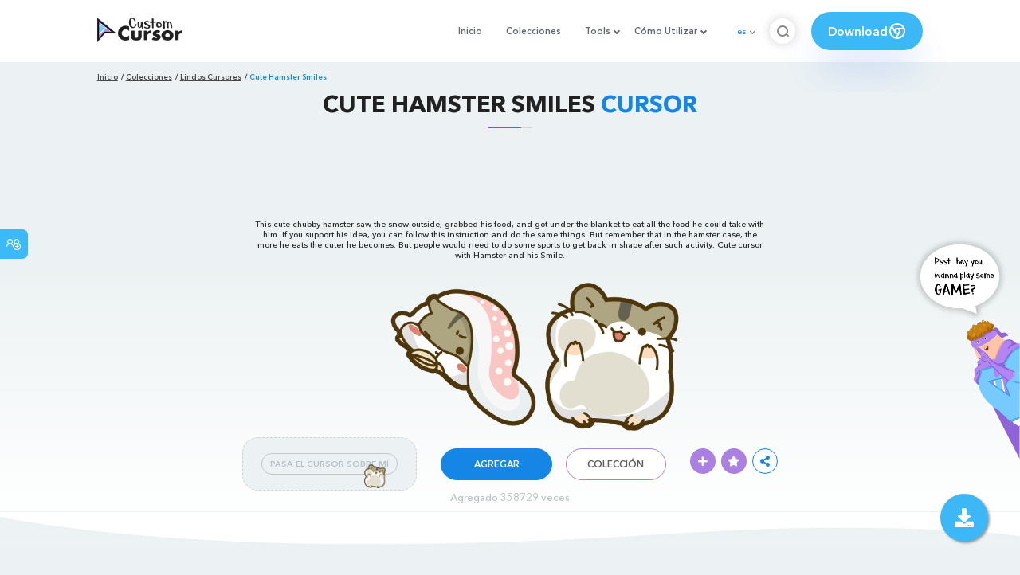

--- FILE ---
content_type: text/html; charset=utf-8
request_url: https://www.google.com/recaptcha/api2/aframe
body_size: 266
content:
<!DOCTYPE HTML><html><head><meta http-equiv="content-type" content="text/html; charset=UTF-8"></head><body><script nonce="Pncmc1gq2XZSNQrk0KaFhQ">/** Anti-fraud and anti-abuse applications only. See google.com/recaptcha */ try{var clients={'sodar':'https://pagead2.googlesyndication.com/pagead/sodar?'};window.addEventListener("message",function(a){try{if(a.source===window.parent){var b=JSON.parse(a.data);var c=clients[b['id']];if(c){var d=document.createElement('img');d.src=c+b['params']+'&rc='+(localStorage.getItem("rc::a")?sessionStorage.getItem("rc::b"):"");window.document.body.appendChild(d);sessionStorage.setItem("rc::e",parseInt(sessionStorage.getItem("rc::e")||0)+1);localStorage.setItem("rc::h",'1768727771496');}}}catch(b){}});window.parent.postMessage("_grecaptcha_ready", "*");}catch(b){}</script></body></html>